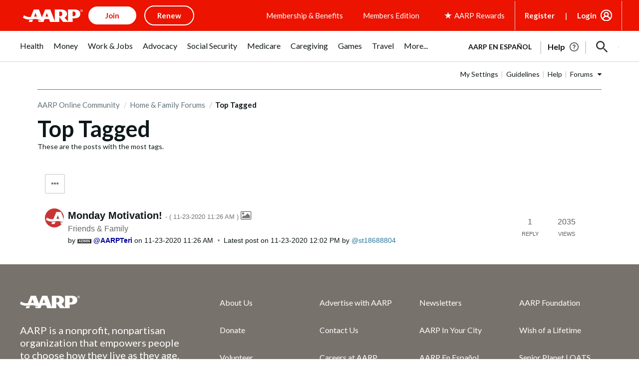

--- FILE ---
content_type: text/html; charset=UTF-8
request_url: https://community.aarp.org/t5/forums/tagdetailpage/tag-cloud-grouping/message/tag-cloud-style/frequent/message-scope/core-node/category-id/HomeandRelationships/user-scope/all/tag-scope/single/tag-id/22730/timerange/all/tag-visibility-scope/public
body_size: 1871
content:
<!DOCTYPE html>
<html lang="en">
<head>
    <meta charset="utf-8">
    <meta name="viewport" content="width=device-width, initial-scale=1">
    <title></title>
    <style>
        body {
            font-family: "Arial";
        }
    </style>
    <script type="text/javascript">
    window.awsWafCookieDomainList = [];
    window.gokuProps = {
"key":"AQIDAHjcYu/GjX+QlghicBgQ/[base64]",
          "iv":"D549swCT6gAAA5PG",
          "context":"[base64]/AB4G5J9Ta+uEajvpcNJBh8M4BVKQoDhPQfk1Hsk3m4wfPuE+akE6BtBOqkvnzzZRt3qmjJ0qJoxMYRkaJ+wvbSfzQNBshx44AxhupNlMFSPBVPLgTmQtOTsQIMClllVPwE57LxoRXvfUXXjcffQjtk9zn"
};
    </script>
    <script src="https://bc0439715fa6.967eb88d.us-east-2.token.awswaf.com/bc0439715fa6/1ff0760906d5/e04be9dda55e/challenge.js"></script>
</head>
<body>
    <div id="challenge-container"></div>
    <script type="text/javascript">
        AwsWafIntegration.saveReferrer();
        AwsWafIntegration.checkForceRefresh().then((forceRefresh) => {
            if (forceRefresh) {
                AwsWafIntegration.forceRefreshToken().then(() => {
                    window.location.reload(true);
                });
            } else {
                AwsWafIntegration.getToken().then(() => {
                    window.location.reload(true);
                });
            }
        });
    </script>
    <noscript>
        <h1>JavaScript is disabled</h1>
        In order to continue, we need to verify that you're not a robot.
        This requires JavaScript. Enable JavaScript and then reload the page.
    </noscript>
</body>
</html>